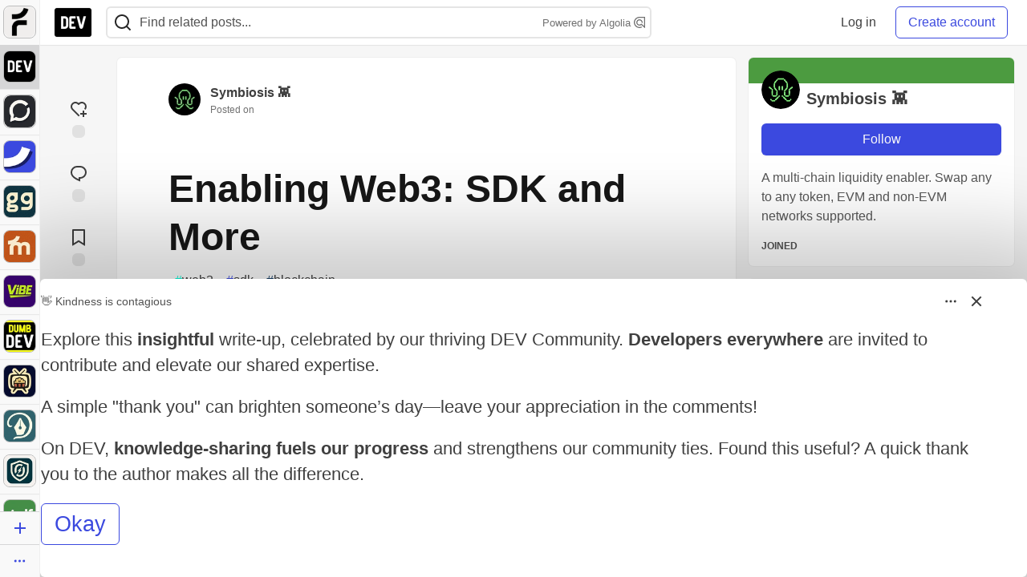

--- FILE ---
content_type: application/javascript
request_url: https://assets.dev.to/assets/webShare-0686f0b9ac40589694ef6ae6a6202c44119bc781c254f6cf6d52d8a008461156.js
body_size: 1059
content:
(()=>{var e=Object.create,t=Object.defineProperty,r=Object.getOwnPropertyDescriptor,n=Object.getOwnPropertyNames,o=Object.getPrototypeOf,i=Object.prototype.hasOwnProperty,a=(e,o,a,u)=>{if(o&&"object"==typeof o||"function"==typeof o)for(let c of n(o))!i.call(e,c)&&c!==a&&t(e,c,{get:()=>o[c],enumerable:!(u=r(o,c))||u.enumerable});return e};u=((e,t)=>()=>(t||e((t={exports:{}}).exports,t),t.exports))(((e,t)=>{var r,n;r=e,n=function(){"use strict";function e(){return Reflect.construct(HTMLElement,[],this.__proto__.constructor)}var t=function(e,t){if(!(e instanceof t))throw new TypeError("Cannot call a class as a function")},r=function(){function e(e,t){for(var r=0;r<t.length;r++){var n=t[r];n.enumerable=n.enumerable||!1,n.configurable=!0,"value"in n&&(n.writable=!0),Object.defineProperty(e,n.key,n)}}return function(t,r,n){return r&&e(t.prototype,r),n&&e(t,n),t}}(),n=function(e,t){if("function"!=typeof t&&null!==t)throw new TypeError("Super expression must either be null or a function, not "+typeof t);e.prototype=Object.create(t&&t.prototype,{constructor:{value:e,enumerable:!1,writable:!0,configurable:!0}}),t&&(Object.setPrototypeOf?Object.setPrototypeOf(e,t):e.__proto__=t)},o=function(e,t){if(!e)throw new ReferenceError("this hasn't been initialised - super() hasn't been called");return!t||"object"!=typeof t&&"function"!=typeof t?e:t};Object.setPrototypeOf(e.prototype,HTMLElement.prototype),Object.setPrototypeOf(e,HTMLElement);var i=function(e){function i(){t(this,i);var e=o(this,(i.__proto__||Object.getPrototypeOf(i)).call(this));if(e.webShare="share"in navigator,e.webShare){var r=e.getTemplateId();if(null!==r){var n=document.getElementById(r);if(!n)return o(e);e.removeChildren();var a=document.importNode(n.content,!0);e.appendChild(a)}else e.text=document.createTextNode(e.getAttribute("text")||"Share"),e.button=document.createElement("button"),e.button.appendChild(e.text),e.removeChildren(),e.appendChild(e.button);e.share=e.share.bind(e)}return e}return n(i,e),r(i,[{key:"share",value:function(e){var t=this;e.preventDefault();var r={title:this.getTitle(),text:this.getText(),url:this.getUrl()};navigator.share(r).then((function(){return t.successfulShare(r)})).catch((function(e){return t.abortedShare(e,r)}))}},{key:"connectedCallback",value:function(){this.webShare&&this.addEventListener("click",this.share)}},{key:"disconnectedCallback",value:function(){this.webShare&&this.removeEventListener("click",this.share)}},{key:"successfulShare",value:function(e){var t=new CustomEvent("share-success",e);this.dispatchEvent(t,{detail:e})}},{key:"abortedShare",value:function(e,t){t.error=e;var r=new CustomEvent("share-failure",{detail:t});this.dispatchEvent(r)}},{key:"getTitle",value:function(){return this.getAttribute("sharetitle")}},{key:"getText",value:function(){return this.getAttribute("sharetext")||document.querySelector("title").textContent}},{key:"getUrl",value:function(){if(this.getAttribute("shareurl"))return this.getAttribute("shareurl");var e=document.querySelector("link[rel=canonical]");return null!==e?e.getAttribute("href"):window.location.href}},{key:"getTemplateId",value:function(){return this.getAttribute("template")}},{key:"removeChildren",value:function(){for(;this.firstChild;)this.removeChild(this.firstChild)}}]),i}(e);return"customElements"in window&&!customElements.get("web-share-wrapper")&&customElements.define("web-share-wrapper",i),i},"object"==typeof e&&void 0!==t?t.exports=n():"function"==typeof define&&define.amd?define(n):r.WebShareWrapper=n()}))(),l=null!=u?e(o(u)):{},a(!c&&u&&u.__esModule?l:t(l,"default",{value:u,enumerable:!0}),u);var u,c,l})();